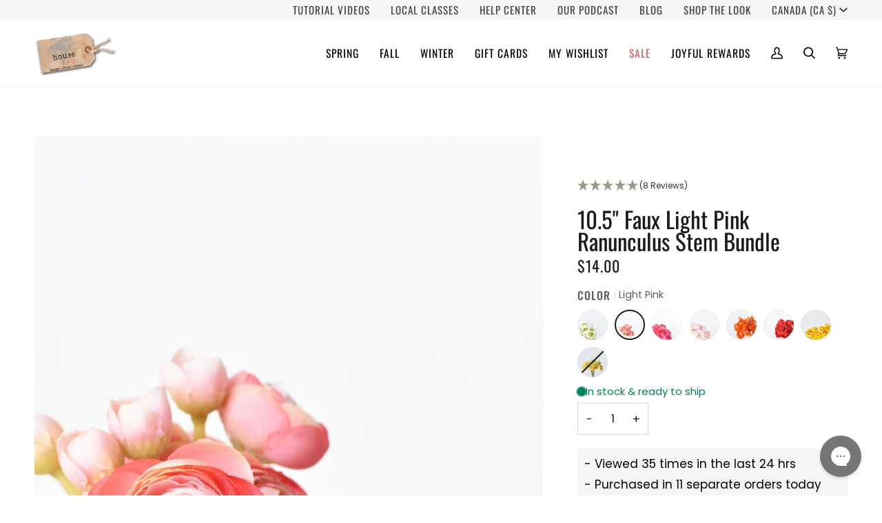

--- FILE ---
content_type: text/html; charset=utf-8
request_url: https://api.reviews.io/json-ld/product/richsnippet?sku=%3B32304010199107%3B4630656417859%3B10-5-light-pink-ranunculus-bundle&store=jsd-designs&url=https://housebyjsdonline.com/en-ca/products/10-5-light-pink-ranunculus-bundle&data=true
body_size: 278
content:
{
	"@context" : "http://schema.org",
	"@type" : "Product"

  		 ,"aggregateRating": {
      "@type" : "AggregateRating",
      "bestRating": "5",
		  "ratingValue" : "5.0000",
		  "reviewCount" : "8",
		  "worstRating" : 1
	},
	"review": [
				{
			"@type":"Review",
			"author": {
				"@type": "Person",
				"name": "Thomas K"
			},
			"datePublished" : "2026-01-12",
			"description" : "The pink, combined with the red, certainly added some gorgeous colour to my room for winter.\r\nI love the color and can easily move around for arrangements. They are perfect.\r\nShips very fast.. ",
			"reviewRating": {
				"@type": "Rating",
				"bestRating" : "5",
				"ratingValue" : "5",
				"worstRating" : "1"
			},
			"reviewBody": "The pink, combined with the red, certainly added some gorgeous colour to my room for winter.\r\nI love the color and can easily move around for arrangements. They are perfect.\r\nShips very fast.. "
		}
				,
						{
			"@type":"Review",
			"author": {
				"@type": "Person",
				"name": "Claire R"
			},
			"datePublished" : "2025-06-30",
			"description" : "Sweet bunch of ranunculus. Just plop them in a vase and you&#039;re done.",
			"reviewRating": {
				"@type": "Rating",
				"bestRating" : "5",
				"ratingValue" : "5",
				"worstRating" : "1"
			},
			"reviewBody": "Sweet bunch of ranunculus. Just plop them in a vase and you&#039;re done."
		}
					]
    		
		    ,"name" : "10.5\" Faux Light Pink Ranunculus Stem Bundle",
		"image" : "https://cdn.shopify.com/s/files/1/1529/2047/products/DSC_0085_f24fe5e5-c222-4f59-b5fc-677a670c4474.jpg?v=1648066879",
				"sku" : "32304010199107"
		    
}


--- FILE ---
content_type: text/html; charset=UTF-8
request_url: https://api.commentsold.com/videeo/v1/sdk/house_by_jsdshvideeo?token=eyJjdHkiOiJKV1QiLCJhbGciOiJIUzI1NiIsInR5cCI6IkpXVCJ9.eyJpYXQiOjE3Njk3MTM0NjQsImlkIjoiZGRjM2RlOWMtZjg5ZC00YTdiLThlZmEtYzg3NWRkZmZlZDRkIiwic2NwIjoidmlkZWVvIn0.DQO6gaK0hpdzcQcvh4xlLJDrOgXp5KbuhmrG9is7jWs&locale=en-CA&currency=CAD
body_size: 2806
content:
<!DOCTYPE html>
<html>
<head lang="en-US">
    <meta charset="utf-8" />
    <meta name="viewport" content="width=device-width, initial-scale=1" />
    <title>Videeo</title>

            <link rel="preload" href="https://sdk.justsell.live/assets/viewer-1750263744498297cfee5.css" as="style" onload="this.onload=null;this.rel='stylesheet'">
    </head>


<body id='videeo-viewer-body' style='overflow: hidden; background-color: transparent'>
    
            <script src="https://sdk.justsell.live/assets/viewer.7dbe39e2.js" id='scriptFile' defer></script>
    
    <div class="container" style="max-width: unset;">
        <div class="col-xs-12">
            <div id="cs-videeo--mount"></div>
        </div>
    </div>

    <!--suppress JSUnresolvedVariable -->
    <script >
                document.getElementById('scriptFile').addEventListener('load', initVideeoViewer);
                function getI18nFromURL() {
            const searchParams = new URLSearchParams(window.location.search);
            const i18n = {
                locale: searchParams.get('locale'),
                currency: searchParams.get('currency'),
            }
            return Object.keys(i18n).length > 0 ? i18n : undefined;
        }
        function initVideeoViewer() {
            VideeoViewer.init({
                baseUrl: "https://api.commentsold.com/videeo/v1/sdk/house_by_jsdshvideeo",
                brandColor: "#9F9687",
                customFont: {"title":"Inter","url":"https:\/\/fonts.googleapis.com\/css2?family=Inter:wght@300;400;600\u0026display=swapm"},
                soldKeyword: "JOY",
                displaySoldCommentOnProductView: "1",
                customization: {
                    enableReplays: true,
                    hideNowShowing: false,
                    useRoundedCorners: true,
                    theme: "light"
                },
                fontColor: "",
                isLotwStreamingEnabled: "1",
                loginUrl: "https:\/\/api.commentsold.com\/videeo\/v1\/sdk\/house_by_jsdshvideeo\/facebook-auth",
                mountPoint: "cs-videeo--mount",
                pusherConfig: {"channels":{"presence":"presence-LiveSale2-house_by_jsdshvideeo","private":"private-LiveSale2-house_by_jsdshvideeo","public-product-overlay":"new-product-overlay-house_by_jsdshvideeo","shopifySync":"private-ShopifyProductSync-house_by_jsdshvideeo"},"cluster":"mt1","key":"53a66097dc63e4d9ec44","authUrl":"https:\/\/api.commentsold.com\/videeo\/v1\/sdk\/house_by_jsdshvideeo\/pusher\/auth"},
                redirectUrl: "https://house-by-jsd.myshopify.com/pages/live-shopping",
                shopId: "house_by_jsdshvideeo",
                streamId: "",
                token: "eyJjdHkiOiJKV1QiLCJhbGciOiJIUzI1NiIsInR5cCI6IkpXVCJ9.eyJpYXQiOjE3Njk3MTM0NjQsImlkIjoiZGRjM2RlOWMtZjg5ZC00YTdiLThlZmEtYzg3NWRkZmZlZDRkIiwic2NwIjoidmlkZWVvIn0.DQO6gaK0hpdzcQcvh4xlLJDrOgXp5KbuhmrG9is7jWs",
                user: null,
                i18n: getI18nFromURL(),
                isMiniplayerDisabled: false            });
        }
    </script>
</body>

</html>


--- FILE ---
content_type: application/javascript; charset=utf-8
request_url: https://searchanise-ef84.kxcdn.com/preload_data.9h4Y6S5V3n.js
body_size: 10507
content:
window.Searchanise.preloadedSuggestions=['real touch','greenery stems','hydrangea stem','magnolia stems','christmas ribbon','real touch stems','ranunculus stem','eucalyptus stem','berry stem','green stems','norfolk pine','wired ribbon','cedar garland','faux branches','branch stem','spring stems','white stems','greenery branches','magnolia leaves','white floral','all floral stems','fall stems','plaid ribbon','white hydrangea','real touch tulips','red floral','berry stems','christmas decor','red stems','cherry blossom','boxwood wreath','faux arrangement','real touch succulents','red berries','ranunculus bundle','snow drops','lilac stem','green stem','paper whites','red berry','blue hydrangea','blue berry','cedar wreath','summer stems','pink stems','candle ring','pine cone','fall leaves','magnolia wreath','white berry','pussy willow','home decor','blueberry stem','magnolia blossom','snowball hydrangea','seeded eucalyptus','spring floral','bells of ireland','cedar stems','christmas stems','twinkle cluster lights','faux succulents','pine garland','lambs ear','white flowers','fern stems','faux paperwhites','faux cedar','sweet pea','white berries','blue and white','spring wreath','norfolk pine garland','white rose','dahlia stem','cherry blossom stem','thistle stem','magnolia garland','cabbage rose','italian ruscus','drop in','vases alone','greenery stem','sunflower stem','spring wreaths','chicken wire','red rose','blue berries','purple flowers','dogwood stem','wall art','long needle','olive branch','white orchids','yellow stems','white flower','delphinium stem','faux stems','leaves green','green sedum','floral arrangements','amaryllis stem','olive stem','faux peony stem with bud','candle rings','tulip bundle','forsythia branch','blue stem','helleborus stem','green hydrangea','moss balls','succulent stem','christmas wreath','faux nandina','pink rose','long needle pine','pink stem','juniper berry','pink floral','boxwood greenery','magnolia stem','floral supplies','red tulips','curated bundles','cone hydrangea','queen anne\'s lace','asparagus fern','purple sedum','ruscus stem','bittersweet stems','pine cones','faux cedar garland','floral stems','yellow floral','velvet ribbon','red flowers','christmas tree','baby\'s breath','anemone white','budding branch','pinecone stems','stems winter','pink peony','white peony','red roses','gold bay leaf','door baskets','eucalyptus stems','wreath sash','moss stems','faux branch','brown stems','drop in bouquets','peony bud','red ribbon','juniper stem','hot pink','pine stems','red ranunculus','lemon leaf','red berry stem','winter stems','wall basket','green floral','magnolia leaf','red flower','white ranunculus','mantle swag','yellow daffodil','norfolk pine stems','pussy willow branches','bay leaf','boston fern','our wicker baskets','lily of the','eucalytpus stem','glass vase','pine stem','white muscari','ginger jar','spring flower','faux trees','berries stem','blue hyacinth','amaranthus branch','30 faux mini fuzzy blossom branch','christmas ornaments','pine wreath','holly stem','norfolk pine spray','purple stems','white floral stems','holiday stems and','christmas lights','fall branch','sedum berry stem','red branch','leaf stem','real touch rose','faux ferns','wreaths for front door','blue ribbon','white hydrangeas','green hydrangeas','hydrangea stems','juniper berry stem','cedar stem','hands on class','picture frames','purple cimicifuga','christmas bows','orange floral','blue thistle','real touch gardenia','white blooms','real touch hydrangea','blue stems','purple floral','orange berries','soft-touch orchids','sheet moss','twig stems','clematis vine','real touch roses','real feel','rose stems','bulb bud vases','faux peonies','leaf branches','birch leaves','dried floral','table floral arrangements','wired christmas ribbon','daffodil stem','quince blossom','white berry stems','white stem','orange berry','white orchid','iris stem','dogwood stems','cypress stem','red stem','variegated pittosporum','fall garland','faux greenery','easter decor','red magnolia','baby’s breath','for outside','hyacinth purple','poppy stem','orchid leaves','real touch anemone','brown sedum','pomegranate fruit','christmas garland','christmas greenery','fall floral','red geranium','queen anne\'s','cedar swag','patriotic sash','blue plaid ribbon','white pine','outdoor floral','lemon branch','blue flowers','white flower stems','oak leaves','grape hyacinth','pink flowers','rose hips','white roses','new stems','floral containers','faux blueberry','rose bundle','art work','faux plants','magnolia bud','light blue plaid ribbon','purple stem','pink tulips','pink quince','wreath bows','berry spray','32 faux nandina leaf stem','outdoor decor','yellow rose','faux magnolia','green leave stems','variegated holly','berry branch','olive stems','japanese maple','26 faux ruscus leaf','christmas trees','real touch greenery','wedding bouquet','faux lavender','blue floral stems','cabbage roses','white sunflowers','green leaves','moss branch','long stem','gift card','bud vase','faux pencil cactus','rose arrangements','green snowball','12 faux cedar wreath','fall wreath','summer wreaths','pine cone stem','drop ins','white cherry blossom','winter branches','pink hydrangea','white bulbs','tall plant','lit branches','spring arrangements','leaf branch','fall branches','garland cedar','foam brick','fall ribbon','faux purple lilac stems','pink ranunculus','front door wreath','real touch hydrangeas','wired ribbon plaid','snow drop','moss ball','red berry stems','pod stem','red hydrangea','flower arrangements','spring decor','birch branch','lily stem','scabiosa stem','cluster lights','faux long needle pine garland','anemone stem','winter to spring stems','faux hydrangeas','red leaves','faux pumpkin','boxwood candle ring','pink florals','long stems','fall eaves','real touch blooms','holiday bows','green wreath','real touch flowers','blue hydrangeas','faux tree','greenery branches nandina','real touch flower','juniper stems','holly branch','faux fruit','live sell','flickering candles','leave stems','curated bundle','delphinium stems','faux seeded eucalyptus stem','winter greenery stems','faux lemon branches','gold stem','small wreath','red florals','faux succulent arrangements','40 faux budding branch stem','holiday stems','long pine','light pink','peony stem','orange flowers','table garland','green berries','rose stem','red poppies','yellow stem','hellebore stems','blue berry stems','dried flowers','faux artichokes','hydrangea cone','faux standing bulb','wreath boxwood','lemon leaves','green amaranthus','forget me not','mini wreath','christmas arrangements','plum stems','white branch','poinsettia stem','rose bud','magnolia branch','austin rose','baby breath','glass containers','burgundy eucalyptus','pink peonies','spring and easter','white flower stem','flat fern','white berry stem','sugar berry','norfolk garland','variegated greenery','white magnolia','orange dahlia','pinecone bundle','magnolia leaf stems','pink ribbon','leaf stems','faux blueberry stem','bay leaves','pittosporum spray','air plant','hanging basket','lambs ear stem','faux cedar wreath','green leaves branch','blue white','wheat stems','mum flowers','orange ranunculus','white tulips','pencil cactus','red amaryllis','how to','willow stem','bird nest','tall stems','witch hazel','real touch branches','blue berry stem','fall berries','fall mums','30 faux real touch holly branch','winter garland','green leaf stems','twig branch','flower stems','norfolk pine wreath','cat tails','16 faux soft green sedum berry stem','white real touch stems','flowers with bulbs','uv protected','stems and branches leaves','laurel leaf','brown leaves','lavender stem','any topiary','faux quince','faux magnolia branch','bitter sweet','eucalytpus pod stem','pine swag','norfolk pine stem','birch poles','pomegranate stem','faux cimicifunga ramosa','paper white','easter eggs','orange tulips','white tulip','oak leaf','brown branch','nativity set','cream stems','blue delphinium','willow branches','long stem greenery','real touch bundles','table swag','faux magnolia stems','green moss balls','dogwood branch','sedum berry','faux arrangements','fall wreaths','cedar wreaths','blue florals','wildflower stems','spring flowers','faux greenery stems','ribbon christmas','red and green plaid ribbon','variegated ivy','drop in arrangements','faux daffodils','white vases','container arrangement','25 faux helleborus stem pink green','real touch ferns','muscari bush','banner sash','candle wreath','blue nigella','blue and white ribbon','blue flora','hydrangea wreath','allium stem','taper candles','real touch sunflowers','pussy willows','juniper berries','dark purple','pom pom','holiday garland','birch branches','magnolia garlands','vibrant pink/purple lilac stem','blossom branch','wreath bow','magnolia arrangement','candle sticks','babys breath','mantle greenery','twig stem','green budding branch','white real touch tulips','white sunflower','iris flower','pink dahlia','bud vases','red white and blue','light blue plaid','gold berries','wheat stem','ribbon red velvet','berry branches','36 faux green norfolk pine cypress spray stem','apple blossom','potted plants','faux plant','pheasant feathers','striped ribbon','blue plaid','green branches','fuzzy stems','flower pot','jingle bells','dark red','twinkle lights','door basket','new arrangement','cream white','garden rose','9 rosebud bundle','gold leaves','holiday ribbon','fall stem','string of pearls','camellia bloom','leaves stem','mossy branch','orange poppy','white anemones','a vase','blue ranunculus','berries stems','bittersweet stem','white berr','pussy willow stem','nandina leaf','flowering branches','tartan ribbon','fall foliage','floral wreaths','door wreath','japanese magnolia','green mossy stems','cedar pick','yellow tulips','100 gift card in store use','thistle stems','long needle pine garland','dark pink','faux rose stem','pine spray','english lilac','white floral arrangement','tall faux stems','40 budding branch','faux white berries','gray stems','coral rose','orchid stem','live show','hypericum berry','peach peony','fall arrangement','red poppy','forest fern','cypress spray','sedum orb','faux berries','orange berry branch','winter greenery','cone hydrangeas','fall eucalyptus','stem bundle','open house','acrylic trees','rose pink','tree branches','faux iced red berries','stars a d stripes','new ruscus','grapevine wreath','urn filler','magnolia branches','brown magnolia stems','flower stem','pine cone bush','blue with','green chinoiserie','real touch tulip bundles','sage greenery','white spring','green flowers','bougainvillea branch','small greenery','bunny figures','soft touch','faux boxwood cross','ruscus spray','faux white hydrangea stems','green pumpkins','branches with green leaves','realistic soft-touch orchids','orange branch','mothers day','faux real touch','faux 14 stems','24 faux eucalyptus leaf stem','light green','faux ivy','are daffodils','green nandina','cimicifuga ramosa','fall leaves branch','hydrangea arrangement','branches stems','spring stem','15 faux poppy bush coral orange salmon bush','green leaf','spring green stems','hydrangeas fall','rose hip','blue ve','white peonies','fern stem','green and white','peach rose','center piece','rosemary stem','red tulip','memorial day','white poppies','snow ball','wreath red white and blue','magnolia branch stem','red peony','red berry branch','green berries stems','nigella stem','door wreaths','white pine garland','31 faux pussy willow stem','norfolk wreath','ranunculus arrangement','america sash','magnolia leaves stem','eucalyptus wreath','yellow tulip','queen anne','pine wreaths','winter berry stems','tortoise shell hurricane','store hours','tea towel','fall leaf stems','balsam fir','eucalyptus spray','merry christmas','faux pine','faux hydrangea','wicker basket','wreath stand','spray rose','with leaves','real touch peony','ribbon plaid','cedar spray','wired tartan ribbon','pomegranate stems','for wreath','queen annes lace','red floral stems','faux leaves','stars and stripes','summer arrangement','rose hips stem','white and gold','32 mini blossom','stems pink','cream flowers','real touch faux greenery','blackberry stem','floral branches','spring bouquet','flowers stems','tulip with','garden rose stem','real touch fern','hand bouquets','peach pink','spanish moss','red sugar berry','peach stems','real touch eucalyptus','pink berry','33 faux forest fern spray','real twigs','boxwood wreaths','faux ruscus','jingle bell','faux bulb','gardenia stem','faux fern','dark colors','purple thistle','brown stem','faux christmas wreaths','moss branches','basket with ferns','decorative balls','faux sticks','wish list','white florals','greenery garland','floral pins','spring floral arrangements','38 faux orange berry branch stem','red anemone','floral garland','lilac stems','mantel swag','pink blossom','faux dahlia stems','faux brown','blue flower','arrangement baskets','26 faux ruscus leaf stem','light brown twig','real touch cedar garland','pine needle','spring arrangement','basket arrangement','17.5 faux peach hydrangea stem','18 peony bud','christmas decorating','green berry','winter branch','white hydrangeas bush','pink tulip','flocked greenery','cypress stems','budding blossom','gold magnolia','hanging stems','orange stem','cluster light','the bells of ireland','faux cotton','floral foam','with red berries','gold bay','metallic stem','table lamp','iced berries','faux white tulips','brown thistle','nutcracker figure','faux berry','white lilac','star and','blush pink','tree top','tree stems','green flower','pink roses','lamb\'s ear','christmas floral','gold stems','red berrie branch','29 faux white snowball hydrangea stem','frosted berry','light blue','grapevine base','spring ribbon','20 faux green norfolk pine bush','christmas table arrangement','magnolia pick','faux magnolia stem white','21 faux frosted greenery with red berry stem','pine and','succulent stems','raz cluster lights','long and','fuzzy blossom','fall flower','fall leaf','fall texture','acorn branch','winter white','14 faux magnolia leaf stem','fall maple leaves','pink peony stem','stem flowers','all christmas','evergreen stems','for front door summer','faux plastic tree branch','geranium bush','green ribbon','patriotic bow','foam berries','salt and pepper','large bloom','branches for','standing snowdrop','red white by','bulb vases','camellia wreath','red white and blue ribbon','green white','muscari bulb','fox tail','light blue delphinium','white green ranunculus','live sale','spring greens','faux spring','purple leaves','spring flowers with','soft asparagus fern','tall vase','orders placed','or hid','faux juniper','christmas santas','10.5 faux peachy orange ranunculus stem bundle','boxwood orbs','blue eucalyptus','faux orange berry stem','29 faux iced red berry stem','christmas garlands','wreath form','edar stem','cedar tree','vase alone','13 faux white ranunculus stem','long needle pine wreath','safflower blooms','merry c','teal velvet ribbon','christmas pine','real touch cedar','round boxwood wreath','22 faux fuchsia sweet pea stem','tree leaf','winter stem red','faux paperwhite','winter greens','mixed greenery','red pussy willow','floral filler','holiday christmas','wreaths front door','magnolia bud branch','spring greenery','bunny figure','aspen branch','navy blue','birch leaf','bay leaf stem','christmas swags','stars and','white poppy','moss covered branches','christmas berries','budding branches','ros s','purple lilac','faux lilacs','mossy twig','gray green eucalyptus','cedar wreath 12','merry christmas sash','christmas open house','needle pine','blue berry spray','faux garland','faux orange poppy bush','frasier fir','japanese red maple','light purple lilac','36 faux quince blossom cream white stem flowering branch','magnolia wreaths','nandina stems','pinecone branch','christmas stem','white berries on stems','sugar pine','burgundy pussy willow','rose bud stems','blue and green','hydrangea head','pink magnolia','horse statue','mum white','yellow flowers','green foliage','real greenery branches','faux flowers','greenery arrangement','short stems','memorial day sash','rose white','faux cedar stems','realtouch norfolk','red bow','11.75 faux real touch orange sorbet tulip stem bundle','seed eucalyptus','white be','velvet christmas ribbon','white pods','rose buds','wicker pumpkin','real touch clematis','real touch magnolia','amaryllis stems','soft spring sprenger hanging bush','navy berries','blossom stems','garland lights with timer','bayleaf stem','dried faux leaves','winter berries','real touch delphinium','queen anne’s lace','magnolia leaf stem','red poinsettia','winter berry','faux cherry blossom','cream spray','white vase','faux feathers','mini fuzzy blossom','green garland','white ruscus','clematis vine stem','red and blue ribbon','ferns without','faux bittersweet','yellow peony','white branches','burgundy arrangements','12 faux wreath','christmas swag','hydrangea white','norfolk pine bush','blu and white','pink lilac','magnolia blooms','christmas florals','ball ornaments','spring floral in','green plant','bud branch','christmas in arrangement','ribbon tartan','lit garland','red bell','24 faux magnolia','norfolk pine spray stem','large tall','christmas in wired ribbon','red tree','pine come','݂ u�b�n�x','real touch yes','real touch norfolk pine','all ribbon','faux long needle pine garland garland','red plaid ribbon','christmas for a','birch twig stems','yellow floral stems','evergreen swag','faux pomegranates','real touch bundle','bow fall','faux grapevine','acorn stem','norfolk stem','rose stem by','blueberry branches','yellow leaves','how to make garland','low greenery','frosted twig','black or flowers','gold ribbon','brown magnolia','fall berries stems','gold pine','real touch ruscus','acorns branch','lime green','yellow roses','all arrangements','vase and floral arrangement','white ribbon','stars and stripe sash','bow frame','magnolia bloom','10 faux standing snowdrop','30 realistic faux cedar stem','faux arrangement yellow','silk flowers','coffee table books','led candles','iced berry','12 faux green sage pick stem','orchid kit','blue floral','pink chinoiserie','candle stick','flowers for room','pink hydrangeas','pale pink','floral ball','blue containers','twig vine','fern in a pot','mossy viney','stem green','filler green stems','how to make a bow','picture frame','yellow green ranunculus','red orange','floral greens','single stem','dog wood','faux peony bud stem','faux stem','white container','artificial stems','boston fern stem','green leaf stem','white and tan','flower bulbs','jute carrots','holiday decor','green pittosporum','pine g','cedar garlands','magnolia buds','brown ribbon','real touch iris','real touch faux','cache pot','footed hurricane','holiday greenery','purple flower','christmas candle ring','evergreen garland','small leaves','budding stem','magnolia arrangements','fall leaf branch','white berry boxwood','christmas ribbo','red ginkgo','ting ting','6 faux realistic cedar garland','pine cone spray','cream berries','shipping cost','faux juniper candle ring','pink rose stem','fern bush','white cabbage rose','36 faux lemon leaf branch stem','ribbon navy','kangaroo paw','24 faux cedar spray w red berry stem','navy blue berries','real touch norfolk pine garland','faux orchid stems','light pink stems','silk bundles','realistic cedar','sedum berries','shipping option','real touch pine','32 faux bittersweet stem','pine ga','evergreen pick','large orbs','summer florals','faux water','white b','christmas ri','flowering branch','faux trailing','red geranium stems','faux cedar swag','faux magnolia stem','pink campanula','bowl filler','touch tulip','berry garland','tea leaf','wrapping paper','faux birch','fall nandina','xmas wreath','holiday pillow','cypress garland','cream branch','outdoor ribbon','lu lu','boxwood greenery stem','white roses stems','real touch norfolk','hard plastic berries','small white','pine branches','lambs ear leaf','white fern','floral wire','blossom stem','home 22 faux pink peony stem','front door','christmas arrangement','faux frosted','patina metal birds','faux birds nest','christmas flowers','faux iris stems','pinecone stem','red berry branches','faux dark green','poppies blue','faux red berry stem','magnolia w','feather floral stems','white birch','real touch florals','oak leaves fall','aspen leaves','faux large','peach hydrangea stem','mini ranunculus','real touch pine candle ring','faux c','faux snow','winter stem','budding stems','fall flowers','white stock','pine con','long garlands','silver eucalyptus','black flower','horse figure','magnolia tree','faux seeded eucalyptus','red berry garland','purple tulips','green blue','summer flowers','christmas wreaths','flocked stem','eucalyptus pods','poppy bush','christmas rib','classic greenery','battery-operated candles','faux pumpkins','green pod','ivy stem','faux juniper berry greenery stem','juniper candle ring','bee ribbon','spring easter','dusty real touch','cedar gar','arrangements baskets','norfolk pine branches','santa blowing a bubble ornament','hanging bush','juniper bush','pine c','coaster set','pale green','real touch amaryllis','glitter pine','birds of','laurel stems','norfolk spray','cream floral','pine cone pick','blue flower stems','faux yellow aspen','orchid floral','green and white leaves stem','faux twig','velvet in','pine co','stems purple','peony stems','faux with','green balls','tree branch','bridal bouquet','hydrangea red','hydrangea blue','budding blossom branch stems','wild flowers','magnolia bundle','fruit faux','light green leaves','pine gar','orange fall berry','white green','fall hydrangea','moss stem','peony white','faux burgundy','with bulb','ceramic cachepot','maple leaf','magnolia and juniper','choke berry','gold christmas tree','pink magnolia stems','19 faux gold bay leaf stem','pvc christmas garland','beige stems','hydrangea arrangements','holiday bows ribbon','pussy will','dogwood branches','glass jar','rose ste,s','faux tulips','christmas r','merry ch','21 white berry boxwood greenery stem','christmas ribb','nature stems','boxwood cross','daffodil stems','plum sedum','spruce wreath','large floral','metallic cedar','flowering stem','9 faux bush','holiday deco','faux pomegranate stems','dining room','frosted stems','magnolia l','blue berr','cedar tear drop','good on','blue pine','ribbon blue','faux moss','32 faux leaf branch stem','long needle wreath','2 twig stems','hard berry','frosted branch','curated by','orange and green bow','multi stem','black or','wired ribbon plaid with blue','disco ball','faux ranunculus','needle pine garland','blue and red plaid ribbon','red holly','fruit stem','green and white stem','forest fern bundle','ornament clusters','low arrangements','ribbon pink','and fall leaves','stems gold','embroidered ribbon','light blue ribbon','faux fall hydrangea','holly stems red berries','plaid green','christmas curated bundles','flower branches','winter decor','cream sedum','yellow flower','real succulent','love succulents','lavendar and hydrangea','pinecone bush','wired tinsel','36 faux italian ruscus stem','cabbage rose apricot yellow','blue sedum','faux leaf stem','lavender thistle','purple ranunculus','glittered berry stem champagne','queen lace','6 faux realistic cedar deluxe garland','outside florals','white washed','metal bell','frosted pine','muscari stems','large size','all eucalyptus','ribbon velvet','cream roses','ruscus leaf','norfolk on','faux green olive stem','green swags','coffee table','berry stem bundle','stem yellow','black velvet','patriotic flags','large floral arrangements','summer basket','bowl of','small white flower branch','snowball hydrangeas','green bush','faux under','red berry wreath','about christmas','poppy white','flora greens','three pictures','faux forest fern','faux ball','tall stem','white nig','sun flower','faux moss tree branch','leaf wreath','red white and blue bow','fern wreath','10 faux standing','uv create','floral garland w dw','table floral','faux fern stem','light pink ranunculus','and horse','if you met','citrus crush','lunch with the','greenery arrangements','fuchsia flowers','dusty stems','shop items','with leaves on them','set of','ceramic salt','bag of','patriotic themed','twigs branches','pink vase','cactus hanging','white tray','quatrefoil tray','scalloped tray','blush ran','dark pink bundle','succulents arrangements','faux peach stems','faux leaf','faux dogwood branch','small stems','ginkgo plate','13 faux orange ranunculus stem','29 faux fuchsia cabbage rose stem','white green tulip arrangement','11 real touch faux white gardenia pick stem','whi,te hydrangeas','faux greenery bush','blue and white decor','chinoiserie vase','27 faux japanese maple leaf stem','door mat','blossom branch stem','40 faux magnolia branch stem','purple hyacinth','spring nest','vase with','moss box','nests eggs eggs','small green','leaves greenery','realistic soft-touch orchids in','white hyacinth','blossom branches','fern wreaths','basket nest','orchids stem','framed landscape','mossy branches','set of bunnies','dark pink tulip','string of','rose petals','34 green stem','26 faux soft asparagus fern sprengeri bush','44 faux white and tan magnolia bud branch','double ruffled ranunculus stem','rabbit figures','gold flowers','berries blue','classic greenery stems','easter decoration','faux bunny','small green wreath','leaf eucalyptus','orchid drop-in','tan and white','faux seeded','purple l','blush florals','cream rose','spring bushes','moss twig branch','dark brown','berry bush','faux green berry bush stem','white snowball','blush peonies','potted orchid','shades of pink flowers','snow branc','faux green clematis stems','dusty green','22 faux safflower stem soft brown','this horse','greenery bundle','faux peony','16 faux purple soft sedum berry stem','pineapple ribbon','soft asparagus','green gray','36 faux burgundy gumdrop eucalyptus stem','floral pins set','faux fuzzy amaranthus','shop the look','flower spray','tree pod bundle','spring florals','ball leaves','a kentucky','dried orange','36 red berry stem','greenery bush','how to garland','white glass pumpkin','faux pinecones','branch stems','blue dried','white ber','little flowers','gold branch','peony buds','cream cabbage rose','purple hydrangea','gold leaf','reversible ribbon','pumpkin towel','pitcher plant','spike stem','red bud','pink cream rose bundle','dark berry stems','protea stem','wicker basket for door','norfolk p','hoya bush','red geraniums','eucalyptus pod stem','faux bamboo stems','green floral stems','twig wreath','blue and white containers','beige fuzzy','and hydrangea wreath','long-needle pine','billy balls','blush pink rose','juniper wreath','christmas mix','ribbon green','christmas containers','21 long needle pine spray','white drop-in','pine garlan','white sedum','birch stem','orange hydrangea','coral orange','36 italian ruscus stem','blue hydrange','real touch pink','floral vases','white sage','white iris','red shiny','flower bush','navy berry spray','winter wreath','26 white stem','variegated boxwood','floral norfolk','dark blue','green ranunculus','lemon stems','birch tree','navy ribbon','monkey tail','swag jo','30 in cedar stem','white peony stem','brown twig','tallow berry','laurel leaf stem','market live','17.5 faux purple allium spray stem','rattan pumpkin','fall lum','cedar bush','orange branches','small tree','potted plant','fern bundle','hypericum ber','for wicker','japanese magnolia bud','maple leaves','norfolk g','leather fern','faux thistle spray','star of','white velvet ribbon','gold wreath','organic nature stems','green pick','white floral spray','rose spray','faux ced','succulent pick','25 green hydrangea','light brown','winter candle ring','bunny butt','26 branches with faux green leaves','orange ranunculus stem','pink flower','tulip arrangement','winter door basket','faux willow','snowed seed','iced eucalytpus','white dogwood','green moss stems','peach floral stem','pine branch','white blossom stems','peach spray','norfolk pin','floral baskets','faux moss twig','bright pink','real touch wreath','orange blossom','burgundy stems','pink and green ribbon','foam blocks','mini blossom','with bulbs','branch leaves','table arrangement','faux rose','orange berry stems','fall bush','fall arrangements','mini fuzzy','cedar g','noble fir','tall branches with leaves','red iced berries','bow making','21.5 faux real touch variegated green pittosporum spray stem','reed bundle','arrangements for','hydrangea pink','white anemone','30 faux green snowball hydrangea stem','yellow pale green','red and white striped ribbon','open rose','bush tree','mixed flower stems','eucalyptus leaves','stems without flowers','pink christmas or','flower vase','dark pink hydrangea','bulb flower','faux ce','red velvet ribbon','glitter eucalyptus','front door mat','magnolia blossoms','gold metallic','coral poppy','wild thistle','outdoor leaves','cream hydrangeas','fal leaves','faux mini blossom branch','year round greenery','evergreen greenery','cedar ga','bamboo stems','hanging baskets','baskets for floral arrangements','blue peony','small mirror','faux yellow ranunculus','floral bushes','greenery ring','berry vine','magnolia leave','lily of','magnolia swag','christmas g','christmas ted velvet ribbon','nandina leaf stem','white winter florals','bamboo branch','green ornament','yellow gold','red and pink flowers','fall hydrangeas','norfolk pi','bouquet arrangement','long leaf eucalyptus','yellow poppy','holiday wreaths','small balls','real red ros','faux eucalyptus stems','juniper spray','cabbage rose stem','fall autumn','faux helleborus','vine wreath','fall purple','lit stem','drop in bouquets with real touch','ribbon brown','norfolk greenery','faux green leaves','artificial stem','holly berry','fall leaves birch','14 white stem','mixed flower','l light blue plaid ribbon','pine bush','faux cedar spray','fern spray','gum drop','green tulips','grape vine','basket arrangements','sedum spray','birds nest','house plants','pillar candle ring','berry clusters','white glitter','pine garl','12 cedar wreath','faux bells','cream magnolia','pink rose buds','wood stems','pine w','pale blue','black stems','white lily','40 faux magnolia branch stems','led trees','orchid white','wreath with bow','hydrangea green','white berry branch','green plants','decorating a','queen annes lace leaves','eucalyptus branch','bayleaf stems','red maple leaves','cream blossom branch','boxwood ball','wreath cedar','blue plaid christmas ribbon','sunset dahlias','faux silk wired ribbon orange','magnolia leaf branch','sedum ball','19 faux wildflower stem bundle','white forest','berry floral','holly stems','pink branches','leave a','faux mixed','ranunculus white','green pod stem','christmas gre','eucalyptus bundle','lambs ear bush','sage leaf','red berr','white mum','pink hellebores','realistic orchids','fig branch','27 faux hydrangea terracotta orange stem','draping floral stem','wreath pine','cedar candle ring','christmas gree','green cypress','white dried','floral centerpieces','faux balsam','outdoor red berries','christmas gr','long needle faux pine garland','seagrass basket','faux blush','bud vases alone','lavender purple','faux ceda','grinch christmas','green olive','brown branches','for arrangements','norfolk pine tree','faux filler stem','stem without leaves','magnolia flower','red maple','artificial flowers','hydrangea bush','summer leaves','raz lights','fall decor','christmas green','magnolia yes','merry chr','faux christmas','pine garla','red berry pick','winter wreaths','blue ornaments','32 bittersweet stem','purple drop-in','lemon ribbon','bow tie','green white ranunculus','ceramic container','mushroom container','frosted red berries','faux quince blossom pink stem flowering branch','floral with bulb','potted arrangements','english rose','easter with','vintage rose','mauve rose','budding blooms','ceramic bunny holding lettuce vase','iced red berries','blue mas','twig tree','ceramic vase','greenery swag','favorite new faux stems','ceramic potted','25 faux green norfolk','real touch norfolk pine spray stem','faux iced red berry stem','floral table garland','36 red plastic berry stem','tape candle','bathroom vanity','faux purple sedum','white hydrange','pop in','amaryllis arrangements','faux brown sedum berry branch','spring bud branches','plum berry stems','grapevine wreaths','gray eucalyptus','poppy yes','brown sedum berry','air plan','19 faux magnolia','white magnolia branch','snow in','white lace hydrangea','cerise rose','pussy willow stems','blueberry stems','faux hyacinth','white bud vase','table centerpiece','realistic vines','featuring dainty','leaf tree','new year','white rosebud','white faux orchids','greenery ruscus','free-standing bulb','stems with bulbs','mini red flowers','20 faux whitewash','green berry stems','variegated holly stem','tree pod','real touch magnolia leaves','wood nativity','garland with lights','winter candle','wreath and swag','aspen branch leaves','garland for mantel','dupioni ribbons','dupioni silk ribbons','dupioni silk ribbon','12 faux green sedum','blue velvet','christmas tree star','edar stems','faux long needle pine wreath','iced branch with acrylic icicles','cedar branch','faux peony stem bud','door swag','green sedum berry stem','iced floral','18 faux iced sugar pine bush','christmas velvet','ribbon outdoor','tartan ribbon dupioni','real touch arrangement','bell spray','birch twigs','40 faux brown twig branch stem','white eucalyptus','35 faux tallow berry branch stem','berry wreath','iced berry white stem','sedum berry branch','28 christmas wreath','blue pick','needle pine wreath','rose red','gold spray','pre lit garland','white berry and eucalyptus','greenery stems pine','brown faux','christmas basket arrangement','white amaryllis','white small leaf','cream greenery','long needle pine greenery stems','magical lights','faux pinecone branch','fir candle','beauty red','norfolk pine swag','over sized stem','orange and green','ornaments green','frasier fir diffuser','red outdoor','fall runner','fall leaves runner','holiday tabletops','cedar mantel','norfolk pine bundle','wreaths christmas','winter snow','wreath with pinecones','long 21 needle pine','white candles set','white candles','30 faux seeded eucalyptus stem','pick christmas','operated candles','disco ornaments','red cone tree','18 variegated faux holly stem','ribbon gold','mini cedar','rose yellow','faux indoor plants','red bay leaves','finish mistletoe','display stand','frosted greenery','faux frosted greenery with pinecones','faux holly bundle','arrangement with magnolia leaves','adjustable and','21 faux ice glittered twig with pod bundle 3 stems','stems with pink berries','of aments','flame retardant','iced white','pine tree garland','faux magnolia wreath','faux winter holly','magnolia drop-in arrangements','magnolia insert','magnolia drop insert','magnolia drop in','red bulb','yellow aspen leaves branch','bundle tree','holly branches','teal ribbon','velvet teal ribbon','blue plaids ribbon','red ranunculus/holly/norfolk','faux green norfolk pine garland','incense cedar','drop-in bouquet','pine and berry','preserve moss','21 red berry','faux sedum','mixed pine greenery','tall greenery','tall with leaves','flowers for coffee table','poppy ush','cut drop','gold metallic stems','metallic stems','flower container','brown sedum stem','metallic spray','orange and lime','gift bags','outdoor berry','real touch folk','plastic faux','hydrangea leaves','26 faux soft asparagus fern bush','christmas faux florals','6 faux soft aeonium succulent','faux edar','queen ann’s lace','red vase','fall baskets','mini arrangement','apple stems','fall bows','candle wreath ring','blue bowl','large bowl','blue large','wall decor','white sunflower and','vases on','cream white magnolia','garland fall','red orn','table line','36 realtouch housefloral norfolk pine spray','eucalyptus mixed','mini fuzzy blossom branch','long white branches','long white','faux hemlock','sheer ribbon','green this','berry boxwood','faux sugar pine','fall wired ribbon','pink eucalyptus','faux cactus','fall candle ring','wooden candles','toffee magnolia stem','faux orange berry branch stem','cabbage rose white','yellow aspen','black pumpkin','doughbowl arrangements','wreath fall','spring fall','winter decorations','faux cabbage','faux acorns','cherry stems','cherry stem','gold leaf magnolia','black basket','picture fram','real touch orchids','toffee stained hydrangea','sunflower head','purple fall stems','faux thyme bush','stems for christmas trees','mint stems','faux moss branches','faux moss tree','wired tinsel pine','green pumpkin','bundled together','branch brown','red ranunculi','blue berry christmas','38 berry branch','nandi a stem','white queen anne\'s','queen anne\'s lace stem','faux white queen anne\'s lace stem','fall florals','jeweled ribbon','fall basket','silk stems','tallow berries','potted ferns','18 faux brown willow bush','ornament cluster','seeded eucalyptus stem','pink plaid','white floral bush','big vases','tinsel tie','long branches','terracotta stem','5 faux green sedum succulent pick','house by jsd','how to make a garland stems'];

--- FILE ---
content_type: text/javascript; charset=utf-8
request_url: https://housebyjsdonline.com/en-ca/products/10-5-light-pink-ranunculus-bundle.js
body_size: 1355
content:
{"id":4630656417859,"title":"10.5\" Faux Light Pink Ranunculus Stem Bundle","handle":"10-5-light-pink-ranunculus-bundle","description":"\u003cp\u003e\u003cspan data-mce-fragment=\"1\"\u003eThis ranunculus bundle comes with six stems. Keep as a bundle or take apart for an arrangement. CUTE!\u003c\/span\u003e\u003c\/p\u003e\n\u003cp\u003e \u003c\/p\u003e","published_at":"2021-02-04T12:35:35-05:00","created_at":"2021-02-04T12:35:33-05:00","vendor":"House by JSD","type":"Floral","tags":["bundle","floral","pink","ranunculus","spring","stem"],"price":1400,"price_min":1400,"price_max":1400,"available":true,"price_varies":false,"compare_at_price":null,"compare_at_price_min":0,"compare_at_price_max":0,"compare_at_price_varies":false,"variants":[{"id":32304010199107,"title":"Default Title","option1":"Default Title","option2":null,"option3":null,"sku":"","requires_shipping":true,"taxable":true,"featured_image":null,"available":true,"name":"10.5\" Faux Light Pink Ranunculus Stem Bundle","public_title":null,"options":["Default Title"],"price":1400,"weight":227,"compare_at_price":null,"inventory_quantity":66,"inventory_management":"shopify","inventory_policy":"deny","barcode":"033849977455","requires_selling_plan":false,"selling_plan_allocations":[]}],"images":["\/\/cdn.shopify.com\/s\/files\/1\/1529\/2047\/products\/DSC_0085_f24fe5e5-c222-4f59-b5fc-677a670c4474.jpg?v=1648066879","\/\/cdn.shopify.com\/s\/files\/1\/1529\/2047\/products\/DSC_0064_de86942f-f91a-4300-b6a3-b2d07e1f44a2.jpg?v=1648066903","\/\/cdn.shopify.com\/s\/files\/1\/1529\/2047\/products\/DSC_0065_8d67f122-b689-4ac5-9544-01817d9f7a9b.jpg?v=1648066898","\/\/cdn.shopify.com\/s\/files\/1\/1529\/2047\/products\/DSC_0083_d164fbc1-6834-4896-8a88-409cc5873cea.jpg?v=1648066892","\/\/cdn.shopify.com\/s\/files\/1\/1529\/2047\/products\/DSC_0084_96f7a8d3-0484-48ca-92a4-8ee13d9dce60.jpg?v=1648066885"],"featured_image":"\/\/cdn.shopify.com\/s\/files\/1\/1529\/2047\/products\/DSC_0085_f24fe5e5-c222-4f59-b5fc-677a670c4474.jpg?v=1648066879","options":[{"name":"Title","position":1,"values":["Default Title"]}],"url":"\/en-ca\/products\/10-5-light-pink-ranunculus-bundle","media":[{"alt":null,"id":21694823137347,"position":1,"preview_image":{"aspect_ratio":0.688,"height":1872,"width":1287,"src":"https:\/\/cdn.shopify.com\/s\/files\/1\/1529\/2047\/products\/DSC_0085_f24fe5e5-c222-4f59-b5fc-677a670c4474.jpg?v=1648066879"},"aspect_ratio":0.688,"height":1872,"media_type":"image","src":"https:\/\/cdn.shopify.com\/s\/files\/1\/1529\/2047\/products\/DSC_0085_f24fe5e5-c222-4f59-b5fc-677a670c4474.jpg?v=1648066879","width":1287},{"alt":null,"id":21694823006275,"position":2,"preview_image":{"aspect_ratio":0.688,"height":1669,"width":1148,"src":"https:\/\/cdn.shopify.com\/s\/files\/1\/1529\/2047\/products\/DSC_0064_de86942f-f91a-4300-b6a3-b2d07e1f44a2.jpg?v=1648066903"},"aspect_ratio":0.688,"height":1669,"media_type":"image","src":"https:\/\/cdn.shopify.com\/s\/files\/1\/1529\/2047\/products\/DSC_0064_de86942f-f91a-4300-b6a3-b2d07e1f44a2.jpg?v=1648066903","width":1148},{"alt":null,"id":21694823039043,"position":3,"preview_image":{"aspect_ratio":0.687,"height":1811,"width":1245,"src":"https:\/\/cdn.shopify.com\/s\/files\/1\/1529\/2047\/products\/DSC_0065_8d67f122-b689-4ac5-9544-01817d9f7a9b.jpg?v=1648066898"},"aspect_ratio":0.687,"height":1811,"media_type":"image","src":"https:\/\/cdn.shopify.com\/s\/files\/1\/1529\/2047\/products\/DSC_0065_8d67f122-b689-4ac5-9544-01817d9f7a9b.jpg?v=1648066898","width":1245},{"alt":null,"id":21694823071811,"position":4,"preview_image":{"aspect_ratio":0.688,"height":1854,"width":1275,"src":"https:\/\/cdn.shopify.com\/s\/files\/1\/1529\/2047\/products\/DSC_0083_d164fbc1-6834-4896-8a88-409cc5873cea.jpg?v=1648066892"},"aspect_ratio":0.688,"height":1854,"media_type":"image","src":"https:\/\/cdn.shopify.com\/s\/files\/1\/1529\/2047\/products\/DSC_0083_d164fbc1-6834-4896-8a88-409cc5873cea.jpg?v=1648066892","width":1275},{"alt":null,"id":21694823104579,"position":5,"preview_image":{"aspect_ratio":0.687,"height":1881,"width":1293,"src":"https:\/\/cdn.shopify.com\/s\/files\/1\/1529\/2047\/products\/DSC_0084_96f7a8d3-0484-48ca-92a4-8ee13d9dce60.jpg?v=1648066885"},"aspect_ratio":0.687,"height":1881,"media_type":"image","src":"https:\/\/cdn.shopify.com\/s\/files\/1\/1529\/2047\/products\/DSC_0084_96f7a8d3-0484-48ca-92a4-8ee13d9dce60.jpg?v=1648066885","width":1293},{"alt":null,"id":22217483452483,"position":6,"preview_image":{"aspect_ratio":0.563,"height":2274,"width":1280,"src":"https:\/\/cdn.shopify.com\/s\/files\/1\/1529\/2047\/products\/e1f68710646e46178e7e73f409a9f871.thumbnail.0000000000.jpg?v=1660237086"},"aspect_ratio":1.775,"duration":8500,"media_type":"video","sources":[{"format":"mp4","height":480,"mime_type":"video\/mp4","url":"https:\/\/cdn.shopify.com\/videos\/c\/vp\/e1f68710646e46178e7e73f409a9f871\/e1f68710646e46178e7e73f409a9f871.SD-480p-0.9Mbps-8718356.mp4","width":852},{"format":"mp4","height":1080,"mime_type":"video\/mp4","url":"https:\/\/cdn.shopify.com\/videos\/c\/vp\/e1f68710646e46178e7e73f409a9f871\/e1f68710646e46178e7e73f409a9f871.HD-1080p-2.5Mbps-8718356.mp4","width":1920},{"format":"mp4","height":720,"mime_type":"video\/mp4","url":"https:\/\/cdn.shopify.com\/videos\/c\/vp\/e1f68710646e46178e7e73f409a9f871\/e1f68710646e46178e7e73f409a9f871.HD-720p-1.6Mbps-8718356.mp4","width":1280},{"format":"m3u8","height":1080,"mime_type":"application\/x-mpegURL","url":"https:\/\/cdn.shopify.com\/videos\/c\/vp\/e1f68710646e46178e7e73f409a9f871\/e1f68710646e46178e7e73f409a9f871.m3u8","width":1920}]}],"requires_selling_plan":false,"selling_plan_groups":[]}